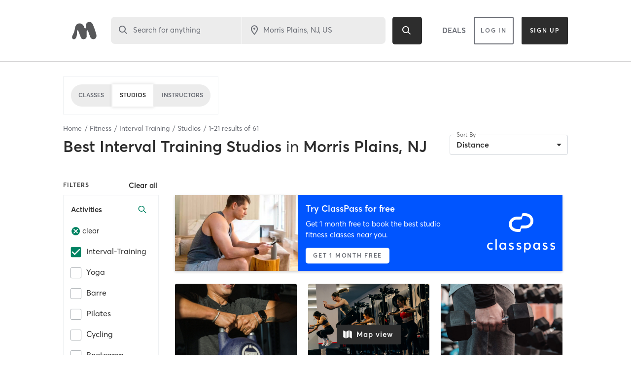

--- FILE ---
content_type: text/html; charset=utf-8
request_url: https://www.google.com/recaptcha/api2/anchor?ar=1&k=6Le95awUAAAAAIXSP9TcpPEng7Y6GdSkt7n46bAR&co=aHR0cHM6Ly93d3cubWluZGJvZHlvbmxpbmUuY29tOjQ0Mw..&hl=en&type=image&v=PoyoqOPhxBO7pBk68S4YbpHZ&theme=light&size=invisible&badge=bottomright&anchor-ms=20000&execute-ms=30000&cb=t2f3c7dotuxq
body_size: 49610
content:
<!DOCTYPE HTML><html dir="ltr" lang="en"><head><meta http-equiv="Content-Type" content="text/html; charset=UTF-8">
<meta http-equiv="X-UA-Compatible" content="IE=edge">
<title>reCAPTCHA</title>
<style type="text/css">
/* cyrillic-ext */
@font-face {
  font-family: 'Roboto';
  font-style: normal;
  font-weight: 400;
  font-stretch: 100%;
  src: url(//fonts.gstatic.com/s/roboto/v48/KFO7CnqEu92Fr1ME7kSn66aGLdTylUAMa3GUBHMdazTgWw.woff2) format('woff2');
  unicode-range: U+0460-052F, U+1C80-1C8A, U+20B4, U+2DE0-2DFF, U+A640-A69F, U+FE2E-FE2F;
}
/* cyrillic */
@font-face {
  font-family: 'Roboto';
  font-style: normal;
  font-weight: 400;
  font-stretch: 100%;
  src: url(//fonts.gstatic.com/s/roboto/v48/KFO7CnqEu92Fr1ME7kSn66aGLdTylUAMa3iUBHMdazTgWw.woff2) format('woff2');
  unicode-range: U+0301, U+0400-045F, U+0490-0491, U+04B0-04B1, U+2116;
}
/* greek-ext */
@font-face {
  font-family: 'Roboto';
  font-style: normal;
  font-weight: 400;
  font-stretch: 100%;
  src: url(//fonts.gstatic.com/s/roboto/v48/KFO7CnqEu92Fr1ME7kSn66aGLdTylUAMa3CUBHMdazTgWw.woff2) format('woff2');
  unicode-range: U+1F00-1FFF;
}
/* greek */
@font-face {
  font-family: 'Roboto';
  font-style: normal;
  font-weight: 400;
  font-stretch: 100%;
  src: url(//fonts.gstatic.com/s/roboto/v48/KFO7CnqEu92Fr1ME7kSn66aGLdTylUAMa3-UBHMdazTgWw.woff2) format('woff2');
  unicode-range: U+0370-0377, U+037A-037F, U+0384-038A, U+038C, U+038E-03A1, U+03A3-03FF;
}
/* math */
@font-face {
  font-family: 'Roboto';
  font-style: normal;
  font-weight: 400;
  font-stretch: 100%;
  src: url(//fonts.gstatic.com/s/roboto/v48/KFO7CnqEu92Fr1ME7kSn66aGLdTylUAMawCUBHMdazTgWw.woff2) format('woff2');
  unicode-range: U+0302-0303, U+0305, U+0307-0308, U+0310, U+0312, U+0315, U+031A, U+0326-0327, U+032C, U+032F-0330, U+0332-0333, U+0338, U+033A, U+0346, U+034D, U+0391-03A1, U+03A3-03A9, U+03B1-03C9, U+03D1, U+03D5-03D6, U+03F0-03F1, U+03F4-03F5, U+2016-2017, U+2034-2038, U+203C, U+2040, U+2043, U+2047, U+2050, U+2057, U+205F, U+2070-2071, U+2074-208E, U+2090-209C, U+20D0-20DC, U+20E1, U+20E5-20EF, U+2100-2112, U+2114-2115, U+2117-2121, U+2123-214F, U+2190, U+2192, U+2194-21AE, U+21B0-21E5, U+21F1-21F2, U+21F4-2211, U+2213-2214, U+2216-22FF, U+2308-230B, U+2310, U+2319, U+231C-2321, U+2336-237A, U+237C, U+2395, U+239B-23B7, U+23D0, U+23DC-23E1, U+2474-2475, U+25AF, U+25B3, U+25B7, U+25BD, U+25C1, U+25CA, U+25CC, U+25FB, U+266D-266F, U+27C0-27FF, U+2900-2AFF, U+2B0E-2B11, U+2B30-2B4C, U+2BFE, U+3030, U+FF5B, U+FF5D, U+1D400-1D7FF, U+1EE00-1EEFF;
}
/* symbols */
@font-face {
  font-family: 'Roboto';
  font-style: normal;
  font-weight: 400;
  font-stretch: 100%;
  src: url(//fonts.gstatic.com/s/roboto/v48/KFO7CnqEu92Fr1ME7kSn66aGLdTylUAMaxKUBHMdazTgWw.woff2) format('woff2');
  unicode-range: U+0001-000C, U+000E-001F, U+007F-009F, U+20DD-20E0, U+20E2-20E4, U+2150-218F, U+2190, U+2192, U+2194-2199, U+21AF, U+21E6-21F0, U+21F3, U+2218-2219, U+2299, U+22C4-22C6, U+2300-243F, U+2440-244A, U+2460-24FF, U+25A0-27BF, U+2800-28FF, U+2921-2922, U+2981, U+29BF, U+29EB, U+2B00-2BFF, U+4DC0-4DFF, U+FFF9-FFFB, U+10140-1018E, U+10190-1019C, U+101A0, U+101D0-101FD, U+102E0-102FB, U+10E60-10E7E, U+1D2C0-1D2D3, U+1D2E0-1D37F, U+1F000-1F0FF, U+1F100-1F1AD, U+1F1E6-1F1FF, U+1F30D-1F30F, U+1F315, U+1F31C, U+1F31E, U+1F320-1F32C, U+1F336, U+1F378, U+1F37D, U+1F382, U+1F393-1F39F, U+1F3A7-1F3A8, U+1F3AC-1F3AF, U+1F3C2, U+1F3C4-1F3C6, U+1F3CA-1F3CE, U+1F3D4-1F3E0, U+1F3ED, U+1F3F1-1F3F3, U+1F3F5-1F3F7, U+1F408, U+1F415, U+1F41F, U+1F426, U+1F43F, U+1F441-1F442, U+1F444, U+1F446-1F449, U+1F44C-1F44E, U+1F453, U+1F46A, U+1F47D, U+1F4A3, U+1F4B0, U+1F4B3, U+1F4B9, U+1F4BB, U+1F4BF, U+1F4C8-1F4CB, U+1F4D6, U+1F4DA, U+1F4DF, U+1F4E3-1F4E6, U+1F4EA-1F4ED, U+1F4F7, U+1F4F9-1F4FB, U+1F4FD-1F4FE, U+1F503, U+1F507-1F50B, U+1F50D, U+1F512-1F513, U+1F53E-1F54A, U+1F54F-1F5FA, U+1F610, U+1F650-1F67F, U+1F687, U+1F68D, U+1F691, U+1F694, U+1F698, U+1F6AD, U+1F6B2, U+1F6B9-1F6BA, U+1F6BC, U+1F6C6-1F6CF, U+1F6D3-1F6D7, U+1F6E0-1F6EA, U+1F6F0-1F6F3, U+1F6F7-1F6FC, U+1F700-1F7FF, U+1F800-1F80B, U+1F810-1F847, U+1F850-1F859, U+1F860-1F887, U+1F890-1F8AD, U+1F8B0-1F8BB, U+1F8C0-1F8C1, U+1F900-1F90B, U+1F93B, U+1F946, U+1F984, U+1F996, U+1F9E9, U+1FA00-1FA6F, U+1FA70-1FA7C, U+1FA80-1FA89, U+1FA8F-1FAC6, U+1FACE-1FADC, U+1FADF-1FAE9, U+1FAF0-1FAF8, U+1FB00-1FBFF;
}
/* vietnamese */
@font-face {
  font-family: 'Roboto';
  font-style: normal;
  font-weight: 400;
  font-stretch: 100%;
  src: url(//fonts.gstatic.com/s/roboto/v48/KFO7CnqEu92Fr1ME7kSn66aGLdTylUAMa3OUBHMdazTgWw.woff2) format('woff2');
  unicode-range: U+0102-0103, U+0110-0111, U+0128-0129, U+0168-0169, U+01A0-01A1, U+01AF-01B0, U+0300-0301, U+0303-0304, U+0308-0309, U+0323, U+0329, U+1EA0-1EF9, U+20AB;
}
/* latin-ext */
@font-face {
  font-family: 'Roboto';
  font-style: normal;
  font-weight: 400;
  font-stretch: 100%;
  src: url(//fonts.gstatic.com/s/roboto/v48/KFO7CnqEu92Fr1ME7kSn66aGLdTylUAMa3KUBHMdazTgWw.woff2) format('woff2');
  unicode-range: U+0100-02BA, U+02BD-02C5, U+02C7-02CC, U+02CE-02D7, U+02DD-02FF, U+0304, U+0308, U+0329, U+1D00-1DBF, U+1E00-1E9F, U+1EF2-1EFF, U+2020, U+20A0-20AB, U+20AD-20C0, U+2113, U+2C60-2C7F, U+A720-A7FF;
}
/* latin */
@font-face {
  font-family: 'Roboto';
  font-style: normal;
  font-weight: 400;
  font-stretch: 100%;
  src: url(//fonts.gstatic.com/s/roboto/v48/KFO7CnqEu92Fr1ME7kSn66aGLdTylUAMa3yUBHMdazQ.woff2) format('woff2');
  unicode-range: U+0000-00FF, U+0131, U+0152-0153, U+02BB-02BC, U+02C6, U+02DA, U+02DC, U+0304, U+0308, U+0329, U+2000-206F, U+20AC, U+2122, U+2191, U+2193, U+2212, U+2215, U+FEFF, U+FFFD;
}
/* cyrillic-ext */
@font-face {
  font-family: 'Roboto';
  font-style: normal;
  font-weight: 500;
  font-stretch: 100%;
  src: url(//fonts.gstatic.com/s/roboto/v48/KFO7CnqEu92Fr1ME7kSn66aGLdTylUAMa3GUBHMdazTgWw.woff2) format('woff2');
  unicode-range: U+0460-052F, U+1C80-1C8A, U+20B4, U+2DE0-2DFF, U+A640-A69F, U+FE2E-FE2F;
}
/* cyrillic */
@font-face {
  font-family: 'Roboto';
  font-style: normal;
  font-weight: 500;
  font-stretch: 100%;
  src: url(//fonts.gstatic.com/s/roboto/v48/KFO7CnqEu92Fr1ME7kSn66aGLdTylUAMa3iUBHMdazTgWw.woff2) format('woff2');
  unicode-range: U+0301, U+0400-045F, U+0490-0491, U+04B0-04B1, U+2116;
}
/* greek-ext */
@font-face {
  font-family: 'Roboto';
  font-style: normal;
  font-weight: 500;
  font-stretch: 100%;
  src: url(//fonts.gstatic.com/s/roboto/v48/KFO7CnqEu92Fr1ME7kSn66aGLdTylUAMa3CUBHMdazTgWw.woff2) format('woff2');
  unicode-range: U+1F00-1FFF;
}
/* greek */
@font-face {
  font-family: 'Roboto';
  font-style: normal;
  font-weight: 500;
  font-stretch: 100%;
  src: url(//fonts.gstatic.com/s/roboto/v48/KFO7CnqEu92Fr1ME7kSn66aGLdTylUAMa3-UBHMdazTgWw.woff2) format('woff2');
  unicode-range: U+0370-0377, U+037A-037F, U+0384-038A, U+038C, U+038E-03A1, U+03A3-03FF;
}
/* math */
@font-face {
  font-family: 'Roboto';
  font-style: normal;
  font-weight: 500;
  font-stretch: 100%;
  src: url(//fonts.gstatic.com/s/roboto/v48/KFO7CnqEu92Fr1ME7kSn66aGLdTylUAMawCUBHMdazTgWw.woff2) format('woff2');
  unicode-range: U+0302-0303, U+0305, U+0307-0308, U+0310, U+0312, U+0315, U+031A, U+0326-0327, U+032C, U+032F-0330, U+0332-0333, U+0338, U+033A, U+0346, U+034D, U+0391-03A1, U+03A3-03A9, U+03B1-03C9, U+03D1, U+03D5-03D6, U+03F0-03F1, U+03F4-03F5, U+2016-2017, U+2034-2038, U+203C, U+2040, U+2043, U+2047, U+2050, U+2057, U+205F, U+2070-2071, U+2074-208E, U+2090-209C, U+20D0-20DC, U+20E1, U+20E5-20EF, U+2100-2112, U+2114-2115, U+2117-2121, U+2123-214F, U+2190, U+2192, U+2194-21AE, U+21B0-21E5, U+21F1-21F2, U+21F4-2211, U+2213-2214, U+2216-22FF, U+2308-230B, U+2310, U+2319, U+231C-2321, U+2336-237A, U+237C, U+2395, U+239B-23B7, U+23D0, U+23DC-23E1, U+2474-2475, U+25AF, U+25B3, U+25B7, U+25BD, U+25C1, U+25CA, U+25CC, U+25FB, U+266D-266F, U+27C0-27FF, U+2900-2AFF, U+2B0E-2B11, U+2B30-2B4C, U+2BFE, U+3030, U+FF5B, U+FF5D, U+1D400-1D7FF, U+1EE00-1EEFF;
}
/* symbols */
@font-face {
  font-family: 'Roboto';
  font-style: normal;
  font-weight: 500;
  font-stretch: 100%;
  src: url(//fonts.gstatic.com/s/roboto/v48/KFO7CnqEu92Fr1ME7kSn66aGLdTylUAMaxKUBHMdazTgWw.woff2) format('woff2');
  unicode-range: U+0001-000C, U+000E-001F, U+007F-009F, U+20DD-20E0, U+20E2-20E4, U+2150-218F, U+2190, U+2192, U+2194-2199, U+21AF, U+21E6-21F0, U+21F3, U+2218-2219, U+2299, U+22C4-22C6, U+2300-243F, U+2440-244A, U+2460-24FF, U+25A0-27BF, U+2800-28FF, U+2921-2922, U+2981, U+29BF, U+29EB, U+2B00-2BFF, U+4DC0-4DFF, U+FFF9-FFFB, U+10140-1018E, U+10190-1019C, U+101A0, U+101D0-101FD, U+102E0-102FB, U+10E60-10E7E, U+1D2C0-1D2D3, U+1D2E0-1D37F, U+1F000-1F0FF, U+1F100-1F1AD, U+1F1E6-1F1FF, U+1F30D-1F30F, U+1F315, U+1F31C, U+1F31E, U+1F320-1F32C, U+1F336, U+1F378, U+1F37D, U+1F382, U+1F393-1F39F, U+1F3A7-1F3A8, U+1F3AC-1F3AF, U+1F3C2, U+1F3C4-1F3C6, U+1F3CA-1F3CE, U+1F3D4-1F3E0, U+1F3ED, U+1F3F1-1F3F3, U+1F3F5-1F3F7, U+1F408, U+1F415, U+1F41F, U+1F426, U+1F43F, U+1F441-1F442, U+1F444, U+1F446-1F449, U+1F44C-1F44E, U+1F453, U+1F46A, U+1F47D, U+1F4A3, U+1F4B0, U+1F4B3, U+1F4B9, U+1F4BB, U+1F4BF, U+1F4C8-1F4CB, U+1F4D6, U+1F4DA, U+1F4DF, U+1F4E3-1F4E6, U+1F4EA-1F4ED, U+1F4F7, U+1F4F9-1F4FB, U+1F4FD-1F4FE, U+1F503, U+1F507-1F50B, U+1F50D, U+1F512-1F513, U+1F53E-1F54A, U+1F54F-1F5FA, U+1F610, U+1F650-1F67F, U+1F687, U+1F68D, U+1F691, U+1F694, U+1F698, U+1F6AD, U+1F6B2, U+1F6B9-1F6BA, U+1F6BC, U+1F6C6-1F6CF, U+1F6D3-1F6D7, U+1F6E0-1F6EA, U+1F6F0-1F6F3, U+1F6F7-1F6FC, U+1F700-1F7FF, U+1F800-1F80B, U+1F810-1F847, U+1F850-1F859, U+1F860-1F887, U+1F890-1F8AD, U+1F8B0-1F8BB, U+1F8C0-1F8C1, U+1F900-1F90B, U+1F93B, U+1F946, U+1F984, U+1F996, U+1F9E9, U+1FA00-1FA6F, U+1FA70-1FA7C, U+1FA80-1FA89, U+1FA8F-1FAC6, U+1FACE-1FADC, U+1FADF-1FAE9, U+1FAF0-1FAF8, U+1FB00-1FBFF;
}
/* vietnamese */
@font-face {
  font-family: 'Roboto';
  font-style: normal;
  font-weight: 500;
  font-stretch: 100%;
  src: url(//fonts.gstatic.com/s/roboto/v48/KFO7CnqEu92Fr1ME7kSn66aGLdTylUAMa3OUBHMdazTgWw.woff2) format('woff2');
  unicode-range: U+0102-0103, U+0110-0111, U+0128-0129, U+0168-0169, U+01A0-01A1, U+01AF-01B0, U+0300-0301, U+0303-0304, U+0308-0309, U+0323, U+0329, U+1EA0-1EF9, U+20AB;
}
/* latin-ext */
@font-face {
  font-family: 'Roboto';
  font-style: normal;
  font-weight: 500;
  font-stretch: 100%;
  src: url(//fonts.gstatic.com/s/roboto/v48/KFO7CnqEu92Fr1ME7kSn66aGLdTylUAMa3KUBHMdazTgWw.woff2) format('woff2');
  unicode-range: U+0100-02BA, U+02BD-02C5, U+02C7-02CC, U+02CE-02D7, U+02DD-02FF, U+0304, U+0308, U+0329, U+1D00-1DBF, U+1E00-1E9F, U+1EF2-1EFF, U+2020, U+20A0-20AB, U+20AD-20C0, U+2113, U+2C60-2C7F, U+A720-A7FF;
}
/* latin */
@font-face {
  font-family: 'Roboto';
  font-style: normal;
  font-weight: 500;
  font-stretch: 100%;
  src: url(//fonts.gstatic.com/s/roboto/v48/KFO7CnqEu92Fr1ME7kSn66aGLdTylUAMa3yUBHMdazQ.woff2) format('woff2');
  unicode-range: U+0000-00FF, U+0131, U+0152-0153, U+02BB-02BC, U+02C6, U+02DA, U+02DC, U+0304, U+0308, U+0329, U+2000-206F, U+20AC, U+2122, U+2191, U+2193, U+2212, U+2215, U+FEFF, U+FFFD;
}
/* cyrillic-ext */
@font-face {
  font-family: 'Roboto';
  font-style: normal;
  font-weight: 900;
  font-stretch: 100%;
  src: url(//fonts.gstatic.com/s/roboto/v48/KFO7CnqEu92Fr1ME7kSn66aGLdTylUAMa3GUBHMdazTgWw.woff2) format('woff2');
  unicode-range: U+0460-052F, U+1C80-1C8A, U+20B4, U+2DE0-2DFF, U+A640-A69F, U+FE2E-FE2F;
}
/* cyrillic */
@font-face {
  font-family: 'Roboto';
  font-style: normal;
  font-weight: 900;
  font-stretch: 100%;
  src: url(//fonts.gstatic.com/s/roboto/v48/KFO7CnqEu92Fr1ME7kSn66aGLdTylUAMa3iUBHMdazTgWw.woff2) format('woff2');
  unicode-range: U+0301, U+0400-045F, U+0490-0491, U+04B0-04B1, U+2116;
}
/* greek-ext */
@font-face {
  font-family: 'Roboto';
  font-style: normal;
  font-weight: 900;
  font-stretch: 100%;
  src: url(//fonts.gstatic.com/s/roboto/v48/KFO7CnqEu92Fr1ME7kSn66aGLdTylUAMa3CUBHMdazTgWw.woff2) format('woff2');
  unicode-range: U+1F00-1FFF;
}
/* greek */
@font-face {
  font-family: 'Roboto';
  font-style: normal;
  font-weight: 900;
  font-stretch: 100%;
  src: url(//fonts.gstatic.com/s/roboto/v48/KFO7CnqEu92Fr1ME7kSn66aGLdTylUAMa3-UBHMdazTgWw.woff2) format('woff2');
  unicode-range: U+0370-0377, U+037A-037F, U+0384-038A, U+038C, U+038E-03A1, U+03A3-03FF;
}
/* math */
@font-face {
  font-family: 'Roboto';
  font-style: normal;
  font-weight: 900;
  font-stretch: 100%;
  src: url(//fonts.gstatic.com/s/roboto/v48/KFO7CnqEu92Fr1ME7kSn66aGLdTylUAMawCUBHMdazTgWw.woff2) format('woff2');
  unicode-range: U+0302-0303, U+0305, U+0307-0308, U+0310, U+0312, U+0315, U+031A, U+0326-0327, U+032C, U+032F-0330, U+0332-0333, U+0338, U+033A, U+0346, U+034D, U+0391-03A1, U+03A3-03A9, U+03B1-03C9, U+03D1, U+03D5-03D6, U+03F0-03F1, U+03F4-03F5, U+2016-2017, U+2034-2038, U+203C, U+2040, U+2043, U+2047, U+2050, U+2057, U+205F, U+2070-2071, U+2074-208E, U+2090-209C, U+20D0-20DC, U+20E1, U+20E5-20EF, U+2100-2112, U+2114-2115, U+2117-2121, U+2123-214F, U+2190, U+2192, U+2194-21AE, U+21B0-21E5, U+21F1-21F2, U+21F4-2211, U+2213-2214, U+2216-22FF, U+2308-230B, U+2310, U+2319, U+231C-2321, U+2336-237A, U+237C, U+2395, U+239B-23B7, U+23D0, U+23DC-23E1, U+2474-2475, U+25AF, U+25B3, U+25B7, U+25BD, U+25C1, U+25CA, U+25CC, U+25FB, U+266D-266F, U+27C0-27FF, U+2900-2AFF, U+2B0E-2B11, U+2B30-2B4C, U+2BFE, U+3030, U+FF5B, U+FF5D, U+1D400-1D7FF, U+1EE00-1EEFF;
}
/* symbols */
@font-face {
  font-family: 'Roboto';
  font-style: normal;
  font-weight: 900;
  font-stretch: 100%;
  src: url(//fonts.gstatic.com/s/roboto/v48/KFO7CnqEu92Fr1ME7kSn66aGLdTylUAMaxKUBHMdazTgWw.woff2) format('woff2');
  unicode-range: U+0001-000C, U+000E-001F, U+007F-009F, U+20DD-20E0, U+20E2-20E4, U+2150-218F, U+2190, U+2192, U+2194-2199, U+21AF, U+21E6-21F0, U+21F3, U+2218-2219, U+2299, U+22C4-22C6, U+2300-243F, U+2440-244A, U+2460-24FF, U+25A0-27BF, U+2800-28FF, U+2921-2922, U+2981, U+29BF, U+29EB, U+2B00-2BFF, U+4DC0-4DFF, U+FFF9-FFFB, U+10140-1018E, U+10190-1019C, U+101A0, U+101D0-101FD, U+102E0-102FB, U+10E60-10E7E, U+1D2C0-1D2D3, U+1D2E0-1D37F, U+1F000-1F0FF, U+1F100-1F1AD, U+1F1E6-1F1FF, U+1F30D-1F30F, U+1F315, U+1F31C, U+1F31E, U+1F320-1F32C, U+1F336, U+1F378, U+1F37D, U+1F382, U+1F393-1F39F, U+1F3A7-1F3A8, U+1F3AC-1F3AF, U+1F3C2, U+1F3C4-1F3C6, U+1F3CA-1F3CE, U+1F3D4-1F3E0, U+1F3ED, U+1F3F1-1F3F3, U+1F3F5-1F3F7, U+1F408, U+1F415, U+1F41F, U+1F426, U+1F43F, U+1F441-1F442, U+1F444, U+1F446-1F449, U+1F44C-1F44E, U+1F453, U+1F46A, U+1F47D, U+1F4A3, U+1F4B0, U+1F4B3, U+1F4B9, U+1F4BB, U+1F4BF, U+1F4C8-1F4CB, U+1F4D6, U+1F4DA, U+1F4DF, U+1F4E3-1F4E6, U+1F4EA-1F4ED, U+1F4F7, U+1F4F9-1F4FB, U+1F4FD-1F4FE, U+1F503, U+1F507-1F50B, U+1F50D, U+1F512-1F513, U+1F53E-1F54A, U+1F54F-1F5FA, U+1F610, U+1F650-1F67F, U+1F687, U+1F68D, U+1F691, U+1F694, U+1F698, U+1F6AD, U+1F6B2, U+1F6B9-1F6BA, U+1F6BC, U+1F6C6-1F6CF, U+1F6D3-1F6D7, U+1F6E0-1F6EA, U+1F6F0-1F6F3, U+1F6F7-1F6FC, U+1F700-1F7FF, U+1F800-1F80B, U+1F810-1F847, U+1F850-1F859, U+1F860-1F887, U+1F890-1F8AD, U+1F8B0-1F8BB, U+1F8C0-1F8C1, U+1F900-1F90B, U+1F93B, U+1F946, U+1F984, U+1F996, U+1F9E9, U+1FA00-1FA6F, U+1FA70-1FA7C, U+1FA80-1FA89, U+1FA8F-1FAC6, U+1FACE-1FADC, U+1FADF-1FAE9, U+1FAF0-1FAF8, U+1FB00-1FBFF;
}
/* vietnamese */
@font-face {
  font-family: 'Roboto';
  font-style: normal;
  font-weight: 900;
  font-stretch: 100%;
  src: url(//fonts.gstatic.com/s/roboto/v48/KFO7CnqEu92Fr1ME7kSn66aGLdTylUAMa3OUBHMdazTgWw.woff2) format('woff2');
  unicode-range: U+0102-0103, U+0110-0111, U+0128-0129, U+0168-0169, U+01A0-01A1, U+01AF-01B0, U+0300-0301, U+0303-0304, U+0308-0309, U+0323, U+0329, U+1EA0-1EF9, U+20AB;
}
/* latin-ext */
@font-face {
  font-family: 'Roboto';
  font-style: normal;
  font-weight: 900;
  font-stretch: 100%;
  src: url(//fonts.gstatic.com/s/roboto/v48/KFO7CnqEu92Fr1ME7kSn66aGLdTylUAMa3KUBHMdazTgWw.woff2) format('woff2');
  unicode-range: U+0100-02BA, U+02BD-02C5, U+02C7-02CC, U+02CE-02D7, U+02DD-02FF, U+0304, U+0308, U+0329, U+1D00-1DBF, U+1E00-1E9F, U+1EF2-1EFF, U+2020, U+20A0-20AB, U+20AD-20C0, U+2113, U+2C60-2C7F, U+A720-A7FF;
}
/* latin */
@font-face {
  font-family: 'Roboto';
  font-style: normal;
  font-weight: 900;
  font-stretch: 100%;
  src: url(//fonts.gstatic.com/s/roboto/v48/KFO7CnqEu92Fr1ME7kSn66aGLdTylUAMa3yUBHMdazQ.woff2) format('woff2');
  unicode-range: U+0000-00FF, U+0131, U+0152-0153, U+02BB-02BC, U+02C6, U+02DA, U+02DC, U+0304, U+0308, U+0329, U+2000-206F, U+20AC, U+2122, U+2191, U+2193, U+2212, U+2215, U+FEFF, U+FFFD;
}

</style>
<link rel="stylesheet" type="text/css" href="https://www.gstatic.com/recaptcha/releases/PoyoqOPhxBO7pBk68S4YbpHZ/styles__ltr.css">
<script nonce="-yVs4d-1pAzE2XwoW5NsVQ" type="text/javascript">window['__recaptcha_api'] = 'https://www.google.com/recaptcha/api2/';</script>
<script type="text/javascript" src="https://www.gstatic.com/recaptcha/releases/PoyoqOPhxBO7pBk68S4YbpHZ/recaptcha__en.js" nonce="-yVs4d-1pAzE2XwoW5NsVQ">
      
    </script></head>
<body><div id="rc-anchor-alert" class="rc-anchor-alert"></div>
<input type="hidden" id="recaptcha-token" value="[base64]">
<script type="text/javascript" nonce="-yVs4d-1pAzE2XwoW5NsVQ">
      recaptcha.anchor.Main.init("[\x22ainput\x22,[\x22bgdata\x22,\x22\x22,\[base64]/[base64]/MjU1Ong/[base64]/[base64]/[base64]/[base64]/[base64]/[base64]/[base64]/[base64]/[base64]/[base64]/[base64]/[base64]/[base64]/[base64]/[base64]\\u003d\x22,\[base64]\\u003d\x22,\x22KMOxPUDDiyFSw4MHwprDusKPCnzCnHBIGsOBwqDDv8OxXcO+w5fCnEnDoxoFT8KEViFtU8KfScKkwp42w5EzwpPCusK3w6LClEsIw5zCklhbVMOowqwCE8KsAFAzTsOyw47Dl8Okw7bCqWLCkMKAwr3Dp1DDgHnDsBHDncKOPEXDlAjCjwHDlyd/wr1Uwo92wrDDrxcHwqjCsntPw7vDnBTCk0fCoSDDpMKSw48lw7jDosKpPgzCrnjDpQdKN0LDuMORwpLCrsOgF8KLw6cnwpbDuxQ3w5HCn2lDbMKuw4fCmMKqJsKawoI+wrHDusO/SMKQwpnCvD/CqMORIXZ6GxV9w4vCqwXCgsK9wr5ow43CusKxwqPCt8KVw6E1Ki0EwowGwoRJGAo0e8KyI2nCtwlZZMOnwrgZw6B/wpvCtwrCmsKiMH/DpcKTwrBWw7U0DsOQwp3CoXZQMcKMwqJ8fGfCpDFMw5/Dtw3DtMKbCcKxGsKaF8OKw6giwo3Cn8OUOMOewofCssOXWlsdwoYowpvDl8OBRcOJwo95wpXDvsK0wqUsV1/CjMKEdsOYCsO+YklDw7VKT201wrzDo8K7wqhHVsK4DMOzKsK1wrDDgV7CiTJxw7bDqsO8w7PDmzvCjkopw5UmYmbCtyNQbMOdw5h1w6XDh8KeRDICCMOwC8OywprDosK+w5fCocOUOT7DkMO2bsKXw6TDlSjCuMKhDkpKwo8uwpjDucKsw4Q/E8K8UG3DlMK1w7HCg0XDjMO/[base64]/OcOeeFQwwoTCqkoTw6YewrEVwovCqCLDkcKKCsKvw404VDIgEcORS8KjIHTCpFtJw7MUWGtzw7zChsKuflDCnULCp8KQOU7DpMO9VxViE8Ktw73CnDR/w6LDnsKLw4rCjE8lasOSfx0uYh0Jw4Mvc1Z/YMKyw497B2huaVnDhcKtw4LCl8K4w6tGfQguwoXCkjrClifDrcOLwqwbFsOlEXldw51QBMKNwpguJcOgw40uwoLDmUzCksO6OcOCX8KVJsKSccK7bcOiwrwTJRLDg0rDrhgCwpRBwpI3HW4kHMKnP8ORGcOtdsO8ZsOvwoPCgV/[base64]/DqXjDnxVvCcK0fA8/wqzDo2ZVwprDoEHCoFRWwrzChQE2MRzDlW5UwpPDiDXCs8O4wq0sfMK/[base64]/[base64]/DvMOCPcKGwrEXw61Lw6nCv8KZRCtrDE3DlA4+wo3DkiUPw6DChsKOUsK2dz/DjMKFOwLDmzI2eUXDp8KawrITOMOowpk9wrJ2wpV/w77CvsKUYsOEw6AOw6w3GcOtfcKuwrnCvcKDDTVNw6zCnygLL0oifcKgMmJGw7/DnAXClwVZE8KHYsOgMSPCrUzCiMO8w6fDksK8w6YefADDiQVSw4d/Wj1TD8K5ZEBlF1PCkxFRfU5SEWByehYEMSTDkB0UBcKAw6BSw7HCpsOSEcOaw5gHw6dmdXDDjcKDwpVIRi3CrjI0wpPDq8KBHsKLwpF0CcKCwozDvsOiw7vDvj/CmMKkw6dTaEzDtMK/asKWJ8K4ey1nIR5QLT7CoMKTw4XDtw/[base64]/CsHnDpU/DucOiKTDDsgoLw7HDhgnCkcO8L0tpw6vCl8Oew6QKw494JmVdSjVJdsKPw51Iw58Gw5TDlgtSw4Isw5lewpwywqPChMKbDcOpJl5tLsKSwrUVGsO/w63DtMKiw5VwO8Oow49eFltWV8OoQlfCiMKYwopTw7Zxw7DDhsK4IcKuYH/Dp8OLwosOH8OKYgltM8KSQiAuMmVQXsKhRGrCkCjCvw9bMX7CnDU7wpBfw5Qew4vCscKzwpzCqsKqf8KDK2/Dr1nDsTgpOsKCacK7EhYew6rDvTJzVcKpw7lIwpkDwolBwpAWw5zDpMObSMKNcsO/[base64]/CkHYODsKiw4zDr8KbUjjCuXkhw7HCisOFwo9XbkHDqsK2GcKrZsONwoVdMijCssKFYBbDiMKRJWwcRMK3wovDmR7CncKqwo7CqgHCskcww4vCh8OJbsKGw6LCjMKYw5vCg0DDpRINGMOMNz/CqSTDuWccCsK7ADcfw5cbCTl3PcOBw4/[base64]/CjsKzOhFnQcKWNSXCnHfClWNvQx0Vw6vCo8KFwrrDgF/DlMOFwr0AD8KUw4/Cvx/CksKxb8Knw49FE8OCwpHCoA/DlgLDicK6worCn0bDtcOvWMK7w4vCq1BrK8Orwp88XMOeAWxIYcK1wq8ywp1Hw6PDk2AHwpbDuXBuQUIPIMKFKzE/NljDjFJNDidTJ3YxZSbDkB/DsAjCoi/CtcKlaiHDgyfCqVV4w5TCmyE3woR1w6DDq3TDsXNATgnCgGENwqzDqmLDv8OUX2LDuC5kwqlkZ1/CpcOtw6tDwoPDvzsmMlgnwpssDMOjISzDqcOjw544K8KGIMKWwohdwqxJw7odw47CucKSDBXCjjbChsOKf8K3w4oXw57CssOYwq/DnBfCq3HDiiU7bcKMwrIdwqYyw5RQXMOcWsOAwrfDhMOzQD/CmVnCkcOBw4fCqXLCt8KWw59+wqNVw7xgwokXLsKCY1LDlcORW2kKIsK/w4sFeQYVwpxyw7PDkTJLW8Ocw7EHw6dSasOtX8OZw47DrMKQbiLCiQTCo3bDo8OKFcKswpElGArCvDrCkcKIwqjCrMKSwr7DrEnCl8OWwo/Dq8OJwq3Ck8OAFMKWcmw0NjHChcOWw4TDrz5JXw5yPMOeGzYQwp3DuwTDtsOywobDicOnw5zDhCPCk1wrw6fCn0XDrGcVwrfCicOAZMOKwoDDm8KwwpwJwpd1wozCpXkZwpQAw5l1JsKXwqTDkMK/[base64]/[base64]/C8OYw4LDgww2wrrDvCPDhgh5AUcow4slQMKEIsK2w4Qyw7ckB8K+w6vCikXCqjbDrcORw6rCpcO5XC/[base64]/[base64]/CvcKRwoNjXkRUwqldW3/[base64]/DocK/[base64]/DohLDgMKAw6F5wokbUcKdwqDCscOlw64qw5VAw4IxwoxlwpJNVsOmPMK4UMKPT8KHwoQGAsOuCMO2wprDgTHDjsKNDXTCn8O9w5p+wqBdXFBhZQ3DhyFjwq7CpcOAUU0owoXCuBLDrT4xfsKFGW9QfiE8BMO3SxZLY8KHJsOxBx3DncO7NCLCksKrw4lbXU/DoMK7wrbDtRLDoXPCpStLwr3Ch8O3cMOqV8O/eUPDk8KMa8OBwpPDgSfCtzAZw6DCqMKBwpjCkEPDt1rCh8OCPcOBE1wZasKawo/DmsODw4QJwoLCuMO6e8OJw7Z1w5gSbgfDpcKUw5UjcyJww5hyDxrCkwbCoxzCvDkKw6YPfsO+wq3CuDZXwrp2GVrDrGDCs8KjGx55w6BQUsOwwqZpUcKXw5dPPBfCsRfCv0Ehw6rDvcKiw7l/w4JVA1jDgsONwo7Crj06wo3DjXzCm8OFfVwYw6cocMOkw4EuAsKIMMO2QMK5w6vDpMO6wpFVY8KVw60PVD7CqwNQCnHCoVpAOsKuQ8OcJD5ow7R/worCs8Osa8OUwo/[base64]/CphHDvgPCnsKXwonDjj4ZN8KNwp/DmTojTMOBwp3CscKbw4XCsUDCs3UHdMOpBcO0GcKpw4PDucK6Iz98wpHCisOqWGcqN8KZIA7ConotwrlfX2F7d8OsS2LDs1rCjcOOCcOBeSLClUBqR8KVZsKDw47DqnBTU8O0wpHCqsKiwqjDsDhCw79nKMKMw5EeI0rDvAoNHmxcw5gfwosBYcOlOiV9XMK/[base64]/[base64]/[base64]/DoMK1wo1cYMKhFArCvsOhIFVjw43DmsKkwrXDqlnDqUxTw48EfcKcKsOsQGQ1wrvCgF7Do8OxEj/DmzIdw7bCocKwwopVPcOqeAXCtcKwdzbCk1BqXcO5F8KTwpbChcKebsKbA8OzJlJPwpbCs8K8wqbDscKZASbDr8O2w41pIMKUw6TDiMKjw5pMNBTCjMKWPCs/[base64]/CgHpWQUkRGzBkVA1lwofCjMKGC8KeXj/CpkbDh8OZwrHDmx/DvcK1w5BKAAbCmzlOwop4AMO1w70awpdDKVDDnMOADsO9woZ2ezk1wpjCtcOFNQ3Ch8K+w5HDhE/DqsKYAnlTwp1yw5sATsO7wrdHZEHCmT5Yw50cWcOYW2jCt2LChGrCrX5kX8KoLsKxK8OON8OUdsOZw7wDP34sOibClsOzZjbDnMKVw5jDuhvCtcOnw6R4aCjDhFXCkWJWwrQiWsKqTcO/wr57SHUcSsOUw6hVCsKLXxXDqhzDogEGDyo/ecKfwqRwZsOswpZIwqlww7DChUgnwoABBRvCi8O3LcOyJA/[base64]/CqMOUMsO7LAIhw4tNwpfCt8O4fsKfNMKcw5zCuhvCjwwcw7TDh0XCqDNbw4nCvQIKwqVccD1Aw6NFw7gKCHvDokrDp8K/w7fDp3zCsMKAaMObHG4yTcK1G8KDwojDtyPDmMKOfMKZbiXCjcK1w57DjMKRDU7CqcOCe8OOw6J4w7bCqsOhwp/CvsOWbxnCgkLCiMKrw7Icwo7Cq8KvJDoIAHVRwqjCoEpzFC3CgENfwpbDqsKbw4MaDMOwwptbwo0AwrsXUQzCicKnwrZEfMKIwosqY8KcwqBnwqXCij1/HsKEwqXDlcKJw5BBwpTDrhjDiWETBwoJWUvDvcK+w41AWR0ow7TDjcKew5rCo3zDmsOdU3QjwpDDvngzNMO2wq/Cq8O/[base64]/DlsK8w5LDk8KzwpvDt1HDvCvCvUjDglvDjcKvBm3Cr3YXXMKww59Hw7nCmV/DsMKsOXvDmGDDpsO1esKtO8KcwprDj1s/w6MdwpAZKsOwwpRQwqvDoGjDgcKtCmzCrh4ZZsOTCkfDggwcRkNaTcOpwrHCucO/w459InnCocKrSxwQw70GTXfDgXbCkMKOTsKkRMOZTMKjw4TChgrDs1rCvcKlw418w7xmEcKGwqDCqyHDgmnDt0jDvETDhCzCrk/DmiccBlfDvRUCaBUBDMKuYQbDnMOYwr3DvsKyw45Pw5YYwqDDrEXCml0oNsOWIAZsWCrCoMOGIQzDisOswrXDkxBYEFvClcKswoxNcsOZwr8GwrcMEsOsdjUuM8OawqloQX17woIxb8KzwqkBwqVAJ8OjQy/DkcOHw4Ufw6DCkMOVVMKEwqlOesKzR0DDv0fCikLDmQZzw40meQJUfDnDqRo0FsOswpxnw7zCsMODwrnCs1IVacO/WMO9V1RXJ8OIw6AZwoLCqB5Qwp13wqMawp3Cuz97PglYFcKJwpPDmz/[base64]/CqsOFR07DpsKBXkQ+XMKdO8ObOsK0w77CjsO0w78hU8OxB8OGw6YCJkXDksKPeVLDqCUMwqJtwrJmLifCmW1Xw4Y/VEDDqhTCm8Ogw7Y4w4B8WsKMLMKVDMO1TMOZw6TDk8ONw6PCoHw1w5ENKH1CDBI6OcONcsKLH8OKBcKKIllcwqAWwrfCksKpJcO9VMOLwpVqHsOowpt+w6DDi8KYw6Nfw6c0w7XDoTURGg/DgcKIJMK9wrPCocOMO8KkRsKWHFbDicOow4bCijtSwrbDhcKLK8Oaw7s4KsOOw7HCg39DNQdOw7M5Uz3Chl1fw6zCiMKZwplywo7DqMOjwr/CjsKwKn7CskXCkCzDh8KEw54fccOBYMO4w7RdI0/[base64]/Dk8KvGjtiwpEQSUc1wp/DhUVjwrtLw5zDvcKJwqEUYlUMQMOYw4NDw4AYZTt6UsO6w4pKRHEwODPCqVbCkB4/wo7DmUDDrcK+ejt2PMOpwpbDlzDCkzwIMULDkcOAwps2wod0NMOgw7vDlcKGwqjCuMONwoLCp8K/AsORwpfClwnCrMKTwqErT8KqKX1zwr7CmMOVw7HChB7Domdew7fDmHAVw7Ruw73CgMOIGSTCssOiw5p/wrfCizYHcDLCvjfDs8Kxw5/Cp8KgUsKWw4lrPMOgw7HCgcOKaD7DpHTDqkN6wpXDkwzCmcK9Li9cK2PCksOSSsKSTxzCkTLCosK0wr0QwqbCtFDDmWhrw4/Du2bCo2rDk8OCVMKNwqzDtEBSBDTDii0xCcOWbMOscUR4RzvDlHUxVgLCgxUow59awq3CscOqb8O4wp3CgcOtwqXCnmRsA8O3SE/[base64]/Cq8KBRMOyZ8KswqNMfFfCnjp1YMKaf8OGWsKJwoYUDE/DgsOia8KVw6LDucOHwrVpIylbw7rCk8KnDMOQwolrQVLDsEbCocKAX8O8JG8PwqPDgcKQw74gacO0wrBkZsOAw6NMCsKmw6oDecKeYCgYw69Bw6PCucKGwp7ClsKaaMOAwqHCoVdBw4PCpV/ClcKtU8KaAcOCwpMbJ8O6LsKMw6sIYsORw6LDkcKCT1gsw5B1FMOvwoRswo5YwpDDq0PClFbCucOMw6LDm8KJwrzCvA7CrMOHw7nCncOhSsOqeW1fPGZEaQTDpAB/w4fCukDCpMKNVBQOasKjTxfDnTfDh3vDtsO5PsKJfTbCvMKuaR7CsMObKMOzTUXCtX7Dnx/CqjVtc8KRwodRw4rCocK9w67CrFTCoUxHHix/[base64]/DgRLDqw3DtsKKw4bCg0t4HMKUVWZMOVPCjcOzw6QQw5PCqsOwf1vCiVQGE8OLwqVVw6gew7VBwq/DusOFdg7DnMO8wq/[base64]/DjsObw68aKMORwpnDmMKObsONw5XCgSMfwq/DpnFWGcOtwr3CucOWEsKWIsOLw60OfcOew51efcOqw6PDij/Dg8KPKF7CuMK4UMOiOsOKw57DocKUQSHDp8OVwofCo8KBecKgwpHCvsKew5dtw481EVFHwphOFgZtcn/CnSPDvMOqQMK/[base64]/DoMOLw4fDogVSQE3Cn8KPw4UMw7cuRT7DljnCssOMMAjDjcKhwr3CmMK4w4jDnxgtXkkTwpYFwrLCj8O+wpNQPcKdwoXDoistwrDChlfDthzDqcKYwoofwrY2PjdqwoI0EcKZwpI/RFrCoAvClXF5w4FywqlOPHHDkzrDisKSwphrDcObwq7ClMOnVwQCw4YkQCQkwoY2H8ORw7h8w5k/w6xzVcKFMsKTwrB7SA9ICWzDsjx2NmvDncK2NsKTBsOhCMKaO04Vw78ddBXDnVPCj8OvwprCkMOCwq1vElfCtMOYLVHClSJWIX54NMKYJsK4VcKdw7fCpR7DtsOBwozDkWAFCQkJw6DCrsKIdcO/fsOtwodkwo7Cr8OWcsKFwoV6wpLDvBVBBXtGwpjDmGh0TMOvw7oww4PDssOQTSIBHcKvPhvCm33DtMKpKsKvPV3CgcOqwqPCmBnDoMOiczs9wqhuTwPDhmIHwpcjFsKgwq0/EsOZf2LDimxmw7o/w4jCmj99w5tTfcO3S13Cpy3CkXgJPW5RwqcwwpXCmVNfwptCw7pEfiXCtcOJG8OMwpbCsm8sYgdnERnDgMOPw7jDk8K/[base64]/MCYbwp/CmjpSdmRrw5vCtRM7TUrCrQTDgTHCvcO+w7TDknnDoSDDoMOBHgpbw6TDkcOMwpPDmMOpV8KGw7QvFy/DgTNpwrbDgXZzU8KZHMOmTgvCi8KiLsKiTsOQwrBOw5fDolTCrMK9CsKNf8Ocw78XEMOVwrNEwqLDpcKZe0N4LMK4w5NiA8K4UFrCusONwqoMPsO7w7nCp0PCjSkBw6YiwotXKMK1esObZgPDvVA/UsK6wrDCjMKUwrbDocOZw6nDnXTDsTnCrsKEw6jChMKrw5vDgg3DpcKwSMKjbFHCisOWwrHDrMKaw4LCkcOZw645U8ODw6olFgM5wogTwokrMMKOwrjDnEDDl8KFw6jCkMOpFlh7wpYTwrnDr8Kuwq0vDMOkHF/DqcOEwr3Ct8OYwo/Coz/[base64]/CvsOaJBhwPFXCl3YNwpPDuztjw73CvhTCg1Zfw4UMCkXCtcKqwpoxw5/[base64]/DgcOqCcKmw75nNBReYhrDqMODF1TCqsO3P1ZBwrLCm0FLw63DpsO7UcOPw5/DtsKsDl4pK8Owwoo1RcOpc1gnZsOJw7nCjcKew4bCisK5PcKwwrEEPcKywrvCuhXCusO4QWXDqz8bwqlcwrLCr8Kwwr5THn7DscOpVU5oYCF4w5jDoRAww5/[base64]/DqQIoDD7CsiFVwpddwoReH8KVeMOuwpHCvsO/W8KBwrBiHHNARcKNwqLDmMOUwop7w5M/w7LDpsKGRcOEwqZfQMKYwrxcw5bCoMKAwo5nDsOBdsKhZcO8woFUw557wol4w5PCii81w4XCisKrw4pxcMK4LyfDtcKyUi7CjV7CjcOVwp7Ds3Qgw6jCm8O5Q8OwZsKGwrELS2Fbw7XDnMOpwroycQ3DpsOSwozCl0hgw6bDjcKmEg/[base64]/wp7Ch8KoZyEjw54qeV/DkMKMw6TClsOpw4LDmcO9wrfCtnDDghlHw6/Dn8O5OFZ6KRrCkg59woDCtsK0wqnDjG3ChcKFw4ZDw7TCqMKUwoMURsKew5vCo2fDq2vDql5ALQ7Ck0JgQiwKwpdTX8OWRRkndi/DrMOhw54uw75aw4jCvh7DrlrCscOlw6XCq8Oqwqw1EMKvdsOjMxFJKMOlwrrCrilVbnHDtcKHBH3Cj8Ktw7I3w6LDtE7Cr1vCvE/CtlzCmsOEUcKFU8ONCcK+BcKySlI/[base64]/CvmTDl3zDtMOkwpfCqiLCmkLCocOMScKZPsKfw5rCn8OnP8KIUsOew4bCmxvCj0HDglo2w47CoMOTLgoFwrfDjgRWw4Q2w7IwwptZJ0ocwocnw4JvUwRIWknDhkjDisOPdDFGwqUAWz/Cln58dMKkHsKsw5LCnTHDusKcw7HCgsOxWsOEWzfCvidkwrfDoG7DosO8w68cworDtcKRFyjDlR4WwqLDoTpmVB/DjsK5woQkw6HDlAFcBMKlw6pmwpnDvcKOw4HDu10mw4jClcK+wo5vwroYX8Osw5/Cq8O5JcOpB8OvwpPCicO8w4J/w7TClcKDw51UVcK0ecOTAMOrw5DCj2rCscOfcyLDuBXCng4IwojDjcKiUMOcwq0zw5sseHU6wqg3M8KMw4AjM1c5wrwdw6TDlWTCnsOMDD0TwoTCoWt7esOewrHDiMKHwqPCvmLCs8K6BjUYwofDuWYgJ8O4woAdwqnCocOswr57w69hw4DCtHBDMRfCl8OyXRBsw5/[base64]/DuHvCm8KJw49hwrnDujLDtsOzesOQUsOCOy8dUndYw44ZdiHCocK1SjUpw7DDkiFxfMOOIkTCjB/Ct1klO8KwY2jDqsKVwpDDmHRIw5LDpApzYsOiK187aFLCuMKPwqNKeG/DmcO3wrHDhsKTw7sJwoPDiMOew5fDmFDDrMKHw6jCnTTChcKVw7zDnMOeEGXDk8K3U8OqwrEwAsKSBcOCNMKgHERPwp1gScOtPk/DmXTDr3fCkMOkQivCh3jCjcOAwpXDoWfCtcOyw7M2O2g9w7Ndw5Qrwr/CmsKCXMOnKMKbOSrCtsKwbMKCTQ5HwojDs8KkwrnDjsKmw4nDo8KJw5pwwo3CgcOSXMOgFsOWw5dhwqI5wpIVM2XDpcKXX8Ovw5dIw6hswpthOCpaw4sew614AsO2BUNGwovDu8Osw4LDsMK4bV/[base64]/Cqg5Fwp7CgcK0MUYHw7Amw74wV8Oiw6TChFvClMOiV8K/w5nCmwVaBiHDocOQw6zCjzLDnUUCw7dyZl/CkMOsw40nHsKvccOlKn0Qw77DhHROwr5ORV/[base64]/DqgAtOk7CgnUzw6YGMMOSw4YRb3nDqcO9ShZpwp5hdcKIwovCl8KXG8OqTMKtw7PDosKFewlJwrAxbsKLNsOowqrDiSnCksOlw5/DqCQTa8OnHxrCol0pw71vbEBSwrXCgFtAw7/CnMKiw402AMK7wqLDgMKLKcOywoDDm8O/wpPCg3DCniBOWmzDrMK4FmNJw6PDpcKxw6wawrnDqsOrw7HCqU5lel49wq8QwpnChToGw4Yhw4cSw63DosO5WcKKXMOiwpbDsMK2w5zCo2JOw53CosO0BCgsNsK1JhXDnRHCsCbCmsKiAcKpw7/DocO+TxHCisKAw7c/A8Kww4vDjnjDrcKsEW7CikHCqi3DjDXDj8Oww75+w7jCggfDhHxAwqRcw4BKFMK3dMOiw71twrpSwr7CjBfDnUcIw7nDmxrCiRbDtD8Mw5rDk8KWw7theSjDkzfDs8Oqw7A9w6XDv8KwwqjCsx/CoMOWwp7DgsOqw64wJwXDr1/DmQBCMmzDpwYGw686w5fCpibCiEjClcKBwoDCvQAOwpbCmcKawo0gWMOdwrJTPWDDm0QubcK4w5wswq7CisOVwqrCvcOoDGzDq8KlwqXDrD/CosKlJMKrw4vCl8Kkw4bDrTgjF8KGMlpUw6hxwppWwrZjwqlIw5/Dj1hUCsO9wp91w5lbM2I1wo7Coj/DvMK9w6HCnxXDv8OLw4nDicKKU0JFF1pqDRYYIMOXwo7DnMKVw7A3NB4VRMKrwpwsN2PDqGcZR1rDp3oPE1kGwr/DjcKUUBtGw6BHw5tdwoTCjQfDl8OpSEnDmcOGwqVEwrJKw6Yrw5vCo1FdHMK3P8KjwoBZw5AYG8OwZxEHOlDClTfCtcO2wr7Dpn1bw4nCj37DmcK4G0rClcOhOcO5w5NHEETCo1s0BBTDkMKrRcKOwog/wpIPJgMmwozCu8KBDMOewrd4wpTDt8OnWsOqCwAkwpp/[base64]/[base64]/[base64]/w4lnwqjDlmLCmcKcPWcgdnPDu0fCj3QsT0R/HF/[base64]/DksKUPAPCnsKoMMOBWT4WecOQBknChwMEw5DDqw/CiXTCnCDChzDDvFY4wpvDjizChMO3PTUyEsK1wpsYw50Fwp7Ck0UrwqRyJ8KuWDXCksKfNcO1Gl7CqSvDvjYDHC87A8OYasOpw5YBw5tGF8Ojw4TDsmwaIAjDvcK5wpZnCcOkIlPCqcO9wpnCk8KOwpFHwqh9X1lYCUDDjAXCvWbDhVLCicKqUcOEVsO/EynDvMOSdwjCnm1hfEbDuMOOL8O2wp4tI247GMOXVsOqw7UoSMK3w4fDtnBpJDHCuj5/wogaw7LDkFLDtnBvwrVxw5nCtU7DrsKwQsKlwqPCkHUQwrHDqUhzbsKtUnY7w7JQw5kLw5ADwqtCQ8OUC8KPf8OJZcOREMOfw4rDtlXCm3fCiMKcw5rDnsKLcmLDux4fwo/[base64]/fcKTQsOiwrVuwqbDhG9wFj/[base64]/wrlow6EDKGg5wpNTw6VORGvDtcKFEMKQcMKGJsKAY8OfYkTDsyoywoxAVCHCpMOJEFUbQsKteTPCnsOpc8KIwp/Cv8KmSifDlsK6HR3CqMO8w57CmsORw7Uva8Kow7U9LAXDmhnDsGDDucOAUsKLfMO0Y2QEwofDihNbwrXChBZWcMKXw4QVBFhzw5vCjsK7O8Opdi8FLHPDpMKNwot5w4TDvzPDklPCmADDmWl+wqTCssODw7QoA8O/w6LCicK5wrkxW8K2wqrCosK4RcODWcO/[base64]/CjMOOwrdbdsOLXMOcAn7CjMKWw68iw5xWGERZQcKRwq4Gw5wDw50jdcK3wr8EwphpE8OLAMOHw6Eywr7CiTHCo8OPw5HDjMOCSRAZXcOjcDvCmcKswqFjwpPClMOvCsKdwq/[base64]/[base64]/CvMO9w640w6HDgH1/YcOCw75Lw7lGw45KwqjCuMKJBMKawpDDrsKtTHwxTgHDtmpiIcK3woEJWnodembDqmDDscKUw48VMMKcw5cjRsOiw7/Ds8KhBsKzwohkw5hSwrLDuRLCgSPDq8KpecKsUcOwwpHDmGRad1YBwonDhsO8W8OWwrAsC8OgdRzCs8KSw6XChjPClcKow7XCocOtDsO8ayBNS8KMGwUhwrFNw4HDmxVQwpJqw7QBBAPDnsK0w7RsMsOSwpTCohAKUcOEw6/DhmDCti0pw7YMwpMXKcK1eEoIwqvDssOgAnpVw4scw4fDrzBKw5DCvxQ4Kg7CrRMzZ8Kuw7jDv0JgAMKGcVV5LcOsNiMiw5fCisKzLjXDnsOEwq3DlA4Cw5XCpsK1wrNPw5XDt8OTF8O6PAFqwrPCmyXDiF0HwrLDlRk/wpzDn8K3KlIUZsK3AzdMKm/DoMKJIsKfwq/DhsKmKVM8w5xoEMKLRsO0F8OEGsKkNcOKwqHDkMO4DXrDnB0swp/CrsO7dsOaw7BYw6HCv8KkAg01SsOrwobDqMKBFA1qdcOOwrZ3wrLDlVbCm8Oowo8ZScKVTsO6HcKCw63CnMKmRzZbwpcQwrE7w4bCqwvDjcOYC8OJw73CiAYrwrw4wppMwpBZw6LDgVzDoVfCnnpRw67CicKVwoPDm3LCosO1w7fDgXTCiwDCmy/Dk8ObcWPDrD7DusODwr/ClcKgMMKBScKDEMOBOcOcw4DCgcOawqHCk0UbAhEvbnBpWsKEDMOjw5vDk8O6wodAwojDnm8xM8OOSzR6LsOGVHt+w7gwwooiPMKUX8OQJcKaTMOpMsKMw7NQQV/Ds8OWw7EBfcKJw5Fvw7XCvXTCvMOIw6bClsO2w4jDncOUw6YNwp9YYsO4wqRMa07DlsOBJ8OXwqQJwr7CmW3CjsKxw4DDiSLCssKqQxc9wpnChTolZBVPTgBSLxpgw7DCm3N5KcK7R8KvKR4FacK4wqPDiVVkT2nDiSFIQGcBM3/DhFbDuAnDjCrCo8K/QcOkcsK2D8KHF8OzakwDLwdTJsKiCFozw6vCt8ONYsKLwqlWw7I3w5PDpMO2woQQwrDDonrCusOeH8KgwpRTBg4tEWXCo3AuLwjDhijCq2dGwqcNw4HDqxwRU8OMPsOwR8K0w6/DjFc+M13ClsO3wrkJw7kBwr3CisKdw59oClg0CsKQecKEwpEYw5tcwo0EVsKgwotRw7dwwqUWw6bDhcOrLsO4Qy9Wwp/CmcKMQ8K1AwzCt8Oxw5TDq8K+wqUOeMKXwojCrArCgcKtw4vDpMOMHMOjwoXCicK7LMKVwo7CpMOmWMKAw6pfOcO0w4nClMO6W8KGLsOmBSrDjHwTw55rw6bCqsKeRsKSw6jDrk9uwrvCuMK/wqtMYDPCj8OadcOpwpXCpmjCqTQ8wpk1wpQBw4xRHCLCkHcowp/Cr8OLSMKlA0bCscKFwokSw5bDgAREwq94EhTCn3DCnHxAw4UZwpVUwpoDMmfCncK+w6EaaBR+eVAdJHpSc8OtZTlRw4Vow5PCj8OLwrZaA0V4w6tHCgx1w4rDncOJKVLCllx7EsKecHB3IsO4w5TDn8OkwqIDFsKKQnY/FMKmVcOYwqAeY8KDVRHCp8Kcw77DrsOhI8O7bxHDncOsw5fCuyTDs8KqwqJgw4ggwr7DmMOVw6ESNXUsTMKZwpQHwqvCjCsDwq0oa8Oaw4AHw6YBFsOPccKwwobDvcKETMKdwrRLw5LDp8K7eD0aLcKrCArCkcOuwqlKw5lHwrkmwq/DvMOTKsKQw4PCl8K5w64daU/CksKzw4zCisOPAWpswrPDtsO7TQLCucONwqzCvsOFwrLCicKtw4VNw6fDlsKVb8K0OsO8AQ3DlQzCpcKUWyPCu8OYwpLDsMOPSRAWF2cew7NywrRTw6lkwqBVF3PCqTPCjAPChT4rd8O0SHsQwowvw4DDsjLCtsOUw7RoVMKhVCzDgR/Cl8KZVA3CmGLCtSsfR8ORXkInRmLDs8Obw50SwogyUMKqw6vCln3CmcOBw4chwqzCvXnDoRwyRhDChUkZD8K4C8KdeMKUXMOhZsOVTnfCp8KVFcOZwoLDt8KGEMKzw6JaBXPCpkzDgTnCosO1w7tRcn7Cki/[base64]/DjFnCtcKzYsKZEsOnw61wwoPDkxt0w5HDsMOLw5bDkETCu8Onc8OpOW5QDjAUY0E6w6BeRsKnccOAw5/CoMOew43DpXfDrsKsU1vCoFrDpMO/wpB1DidAw74mw7xiwo7CncOtw4PCuMKffcKWUCYww75TwqBzwrpOw7rDgcO8Lk7CssKiPX/CqRvDvRzDssOewr3DosOsUsK1F8KCw4UobsOACsK2w7YHOlDDvGLDucOdw53Dl1sZMcO3w4ccfUQSR2Eww7DCrnPDvUkGC3fDhXTCkMKow4PDu8OJw5/CsWc1w5/DiUbDtsObw57DuH1+w7VAcMOrw4jClHQTwpzDr8Oaw6tywp7DhUfDt07Drm3CscOpwrrDiQXDosKbecOoZivCsMODRMKROHpTdMKeT8OOw5jDvMK3bsKkwo/Ds8K9QcOyw4xXw6jDk8K/w4NkO2DCt8K8w6FeR8KGU2rDt8O1KgXCqAENc8OsXEbDjR4wJcOrFMKiQ8O2XXEaZBRcw4XDkVxGwqU/IsO7w63Ck8Ozw6lqwqlnw4PCl8OLPsOfw6RbbCTDj8OtJcKcwr8Pw5QGw6bDoMOrwqE3woXDvsKRw4l3w47DgcKfwqrCiMKhw5NkLUDDuMOvKMOfwqTDo3RlwqLDjX1iw5I4w5gCCsK7w7Y2w55bw53CtzxmwqbCmMO/alTCtRtSbGAkw4lAL8KxXg0Aw7VCw7/DsMOwKsKdc8ODTDbDpsKZWx/CtsK2HlQ5JMO5w5PDvgXDjG0gNsK+bgPCv8KjfBk8e8Obw5rDksKcMwtJwr7DnwfDs8KwwrfCqMOKw6sRwqnCvhgKw5J5wpxyw6UfVizCo8K5wqsxwqNXEkAQw5Y1MsOFw4/[base64]/bkA5wprDjMOZPsOCw4DDsWsNWMOrUsKJw57Dj0AyCyvCqyJROcO5HcOvwr4PGzDDl8OCKB5HZypPGSJPGsOFP0PDr2zDsnkDw4XDpnpqwphXw7zCtzjCjQMtVmDDosKhG3nDsWlew6HDtRLDmsKAC8KgGzxVw4jChnTCpkd/[base64]/[base64]/[base64]/X8KkKgPDhsOkSzUQw4/DksOrXgEgPW/[base64]/dBpew47CmMKSw5ctcsOdRz8uw6EkaXLDt8ONw5F9ZcOqbxRWw7jCvkNUf3dxCcOQwr/[base64]/wq3CgcKrB2fDlhXDiCPClRt7dQAFwojDqQjCn8OIw67CkcOPwok8acKrwrk7TRBSwp9Pw7Zow6TDsVAYwq3ChTcSQsOJwrbCl8OEd07CtcKhc8O6DMO+BRt8MXXDt8KGCsKEwoxdwrjCkh8Ow7k1w5/CosODUFlGNwIMwoHCriDCm1jDrV7DisOqQMKww47DkHHDi8KWek/DnwJzw6ABa8Kaw63DkcOdBcO5wovChsKxXF7CqkvCg03Cm3XDsSQlw54GdMKkRsK/wpczfsKqwqvCoMKgw7VJHFHDocOfLk1FMcKGTsOLbQjCm0LCmcORw7EnNnbCnxA8w5YbFcKzbUBywojCqMODNMKZwqHClhpRMMKlWDM9ccKyehDDqsKadVrCjMKIw69hdsKHw4nDgcOKF0ElW2jDr3M9RMKlTj/Dl8O1wofDmMKTJ8Oxw6MwMcKzbcOGC0MOWzbDjBIcw6Uswq3ClMOCNcOEMMOxW0wpcEfCpwg7woTCnzjDn3ZLfWkVw64mesK9w5EAVl3Ch8KDbcK+Z8KeOsKrQGdAZQPDuRfCvcO3eMKoU8ORw7fCszzCuMKleQozIEjCj8KjXhQuIWwSG8KTw4fDjzPCtj/[base64]/[base64]/DqsO/w4/[base64]/CmcKPwpdoB1/CiMKHw6FQw5vDrcObDsKJXcK7wpDCkcOQw4IracO2WsOGY8KfwqNBw4ZGXxteHwjDlMK7LxDCvcOqw5ZdwrLCmcOQUj/DlnUuw6TCoD4mb2wjIMO4SsK5RDBbwqfCsidvwrDCuHNTGMK+MDvDnsOiw5UDwoNYw4ojw7XCmcOaw7/DnwrDg0Vvw6wrfMOrbzfCoMOzE8KxKEzDo1oXw6vDij/[base64]/[base64]/NH8uw5LClFkhSivCmwARwqrCnzcbCcO8S8KewoPDom5Ewp4+w63CusKrwqbCgRpKw55dw548woDDtSQBw49fOn0lwq4zT8Orw77DiwBMw5szfMOuwpDCh8O0w5PChmZjESIJCVrCnsKbYn3Dmjp4Y8OSDcOBwq0Uw5/DicOrKmN4A8KuIMOOY8OBw7AVw7XDkMOgJMOzBcOgw5VwdCtww4cIwrhxdxMLGU3CisK8alLDusKXwpDDtzDDgMK6w5vDqE1KXTowwpbDgMO/TzoTw51qbxJmP0XCjAg/w5DCpMO0Jh8KeylSwr/CqzfDmxfChcKVwo7DmxxFwoZlw5A0csKyw6TDgCB8wpUNW38gw5F1CsOtIUzDlBQKwqxDw6TCqwk7GSUHwqQ4NcKNQ2ZHBsKvd8KLaFVCw6vDnsKzwrdsf0nCrwHDplPDp24dTQ/Dt23Cq8KmA8Kdwqk1R2sXwogEYDDChSJ/ZzoOPAY1BAASwpRHw45Zwo4EGMOkGcOubhvCuQBSOBPCscOwwqnCjsO6wptBW8OCMFPCt1zDokBUwoRJA8OhXjFnw7EIwoTCqMOcw5I\\u003d\x22],null,[\x22conf\x22,null,\x226Le95awUAAAAAIXSP9TcpPEng7Y6GdSkt7n46bAR\x22,0,null,null,null,1,[21,125,63,73,95,87,41,43,42,83,102,105,109,121],[1017145,188],0,null,null,null,null,0,null,0,null,700,1,null,0,\[base64]/76lBhnEnQkZnOKMAhmv8xEZ\x22,0,0,null,null,1,null,0,0,null,null,null,0],\x22https://www.mindbodyonline.com:443\x22,null,[3,1,1],null,null,null,0,3600,[\x22https://www.google.com/intl/en/policies/privacy/\x22,\x22https://www.google.com/intl/en/policies/terms/\x22],\x22Ljt3kje+WauyQQwUw7pzRrW1Opt4Rw04xmdkYLYEuLI\\u003d\x22,0,0,null,1,1768828521437,0,0,[208,105,42,229,247],null,[57],\x22RC-zfZiXuohs05zjQ\x22,null,null,null,null,null,\x220dAFcWeA5E0Moiy_IYBKhVonnV1-PxUHoC4Fxtb2wkO36VESVC8MXH_tIBG14f-gYK-eyMUMh8-dWRJdC0wvMTGD_C0xV3mmzMeA\x22,1768911321637]");
    </script></body></html>

--- FILE ---
content_type: text/javascript; charset=utf-8
request_url: https://app.link/_r?sdk=web2.52.0&branch_key=key_live_afkKjTVeeJSKbzNtDBh4EjlhztivgHcU&callback=branch_callback__0
body_size: 70
content:
/**/ typeof branch_callback__0 === 'function' && branch_callback__0("1541770333900816023");